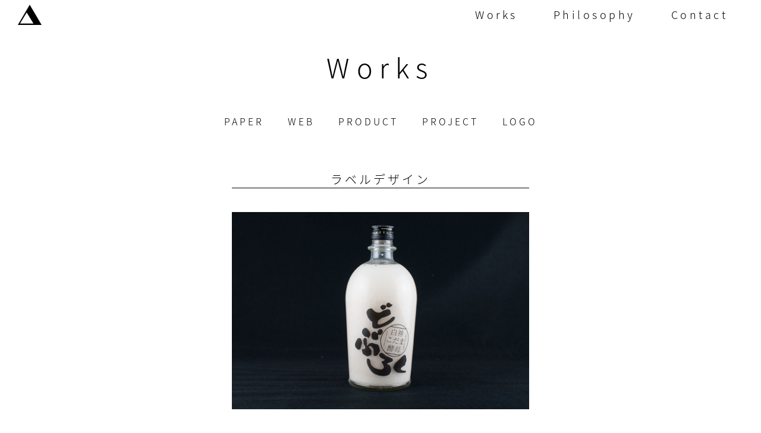

--- FILE ---
content_type: text/html; charset=UTF-8
request_url: https://www.assist-jk.jp/20131201-2/
body_size: 18041
content:
<!DOCTYPE html PUBLIC "-//W3C//DTD XHTML 1.0 Strict//EN" "https://www.w3.org/TR/xhtml1/DTD/xhtml1-strict.dtd">
<html xmlns="https://www.w3.org/1999/xhtml" xml:lang="ja" lang="ja" dir="ltr">

<head>

<meta http-equiv="Content-Type" content="text/html; charset=utf-8" />
<meta http-equiv="Content-Script-Type" content="text/javascript" />

<meta name="viewport" content="width=device-width" />


<link href="https://www.assist-jk.jp/_resource/css/import.css" rel="stylesheet" type="text/css" />
<link rel="index" href="https://www.assist-jk.jp/" />

<link rel="shortcut icon" href="https://www.assist-jk.jp/favicon.ico" /> 
<meta name="keywords" content="ホームページ制作会社,WEB制作,ホームページ作成,CMS,ウェブ,デザイン,会社案内,チラシ,秋田,横手,湯沢,実務," lang="ja" xml:lang="ja" />
<meta name="description" content="住宅雑誌「住まいの提案秋田」の出版のほか、デザインと集客効果を両立したホームページや販促ツール、商品パッケージの制作等、販促サポートを主業務としています。" />


<!--[if IE]>
<script src="https://html5shiv.googlecode.com/svn/trunk/html5.js"></script>
<script src="https://api.html5media.info/1.1.4/html5media.min.js"></script>
<![endif]-->

<link rel="alternate" type="application/rss+xml" title="アシスト實務工房 &raquo; フィード" href="https://www.assist-jk.jp/feed/" />
<link rel="alternate" type="application/rss+xml" title="アシスト實務工房 &raquo; コメントフィード" href="https://www.assist-jk.jp/comments/feed/" />
<link rel="alternate" type="application/rss+xml" title="アシスト實務工房 &raquo; ラベルデザイン のコメントのフィード" href="https://www.assist-jk.jp/20131201-2/feed/" />
		<script type="text/javascript">
			window._wpemojiSettings = {"baseUrl":"https:\/\/s.w.org\/images\/core\/emoji\/72x72\/","ext":".png","source":{"concatemoji":"https:\/\/www.assist-jk.jp\/wp-includes\/js\/wp-emoji-release.min.js?ver=4.5.32"}};
			!function(e,o,t){var a,n,r;function i(e){var t=o.createElement("script");t.src=e,t.type="text/javascript",o.getElementsByTagName("head")[0].appendChild(t)}for(r=Array("simple","flag","unicode8","diversity"),t.supports={everything:!0,everythingExceptFlag:!0},n=0;n<r.length;n++)t.supports[r[n]]=function(e){var t,a,n=o.createElement("canvas"),r=n.getContext&&n.getContext("2d"),i=String.fromCharCode;if(!r||!r.fillText)return!1;switch(r.textBaseline="top",r.font="600 32px Arial",e){case"flag":return r.fillText(i(55356,56806,55356,56826),0,0),3e3<n.toDataURL().length;case"diversity":return r.fillText(i(55356,57221),0,0),a=(t=r.getImageData(16,16,1,1).data)[0]+","+t[1]+","+t[2]+","+t[3],r.fillText(i(55356,57221,55356,57343),0,0),a!=(t=r.getImageData(16,16,1,1).data)[0]+","+t[1]+","+t[2]+","+t[3];case"simple":return r.fillText(i(55357,56835),0,0),0!==r.getImageData(16,16,1,1).data[0];case"unicode8":return r.fillText(i(55356,57135),0,0),0!==r.getImageData(16,16,1,1).data[0]}return!1}(r[n]),t.supports.everything=t.supports.everything&&t.supports[r[n]],"flag"!==r[n]&&(t.supports.everythingExceptFlag=t.supports.everythingExceptFlag&&t.supports[r[n]]);t.supports.everythingExceptFlag=t.supports.everythingExceptFlag&&!t.supports.flag,t.DOMReady=!1,t.readyCallback=function(){t.DOMReady=!0},t.supports.everything||(a=function(){t.readyCallback()},o.addEventListener?(o.addEventListener("DOMContentLoaded",a,!1),e.addEventListener("load",a,!1)):(e.attachEvent("onload",a),o.attachEvent("onreadystatechange",function(){"complete"===o.readyState&&t.readyCallback()})),(a=t.source||{}).concatemoji?i(a.concatemoji):a.wpemoji&&a.twemoji&&(i(a.twemoji),i(a.wpemoji)))}(window,document,window._wpemojiSettings);
		</script>
		<style type="text/css">
img.wp-smiley,
img.emoji {
	display: inline !important;
	border: none !important;
	box-shadow: none !important;
	height: 1em !important;
	width: 1em !important;
	margin: 0 .07em !important;
	vertical-align: -0.1em !important;
	background: none !important;
	padding: 0 !important;
}
</style>
<link rel='stylesheet' id='contact-form-7-css'  href='https://www.assist-jk.jp/wp-content/plugins/contact-form-7/includes/css/styles.css?ver=4.4.2' type='text/css' media='all' />
<script type='text/javascript' src='https://www.assist-jk.jp/wp-includes/js/jquery/jquery.js?ver=1.12.4'></script>
<script type='text/javascript' src='https://www.assist-jk.jp/wp-includes/js/jquery/jquery-migrate.min.js?ver=1.4.1'></script>
<script type='text/javascript' src='https://www.assist-jk.jp/wp-content/plugins/the-preloader/js/preloader-script.js'></script>
<link rel='https://api.w.org/' href='https://www.assist-jk.jp/wp-json/' />
<link rel="EditURI" type="application/rsd+xml" title="RSD" href="https://www.assist-jk.jp/xmlrpc.php?rsd" />
<link rel="wlwmanifest" type="application/wlwmanifest+xml" href="https://www.assist-jk.jp/wp-includes/wlwmanifest.xml" /> 
<link rel='prev' title='住まいの提案 秋田 Vol.6' href='https://www.assist-jk.jp/20131130/' />
<link rel='next' title='ホームページ' href='https://www.assist-jk.jp/20131201/' />
<meta name="generator" content="WordPress 4.5.32" />
<link rel="canonical" href="https://www.assist-jk.jp/20131201-2/" />
<link rel='shortlink' href='https://www.assist-jk.jp/?p=1138' />
<link rel="alternate" type="application/json+oembed" href="https://www.assist-jk.jp/wp-json/oembed/1.0/embed?url=https%3A%2F%2Fwww.assist-jk.jp%2F20131201-2%2F" />
<link rel="alternate" type="text/xml+oembed" href="https://www.assist-jk.jp/wp-json/oembed/1.0/embed?url=https%3A%2F%2Fwww.assist-jk.jp%2F20131201-2%2F&#038;format=xml" />
    	<style type="text/css">
			#wptime-plugin-preloader{
				position: fixed;
				top: 0;
			 	left: 0;
			 	right: 0;
			 	bottom: 0;
				background:url(https://www.assist-jk.jp/wp-content/plugins/the-preloader/images/load_ajk_mark.gif) no-repeat #FFFFFF 50%;
				-moz-background-size:64px 64px;
				-o-background-size:64px 64px;
				-webkit-background-size:64px 64px;
				background-size:64px 64px;
				z-index: 99998;
				width:100%;
				height:100%;
			}
		</style>

		<noscript>
    		<style type="text/css">
        		#wptime-plugin-preloader{
        			display:none !important;
        		}
    		</style>
		</noscript>
    
<script type="text/javascript" src="https://www.assist-jk.jp/js/jquery.js"></script>
<script type="text/javascript" src="https://www.assist-jk.jp/js/jquery.masonry.pkgd.min.js"></script>
<script type="text/javascript" src="https://www.assist-jk.jp/js/jquery.waypoints.min.js"></script>
<script type="text/javascript" src="https://www.assist-jk.jp/js/jquery.easingscroll.js"></script>
<script type="text/javascript" src="https://www.assist-jk.jp/js/jquery.easing.js"></script>
<script type="text/javascript" src="https://www.assist-jk.jp/js/jquery.script.js"></script>

<title>
 ラベルデザイン｜アシスト實務工房</title>

</head>

<body id="top">
<div id="wptime-plugin-preloader"></div>
<div id="wrapper">
<a href="#" id="panel-btn"><span id="panel-btn-icon"></span></a>


<div id="logo_home"><a href="https://www.assist-jk.jp" class="btn"><img src="https://www.assist-jk.jp/images/logo_bk.png" width="40" height="40" alt="アシスト實務工房"/></a></div>

<header id="header_sub">
<h1><a href="https://www.assist-jk.jp" class="btn"><img src="https://www.assist-jk.jp/images/logo_bk.png" width="40" height="40" alt="アシスト實務工房"/></a></h1>
<nav>
<ul>
<li><a href="/works" class="button">Works</a></li>
<li><a href="https://www.assist-jk.jp#philosophy" class="button">Philosophy</a></li>
<li><a href="https://www.assist-jk.jp#contact" class="button">Contact</a></li>
</ul>
</nav>
<div id="header_sub_line"></div>
</header>

<div id="contents">
<div id="main">

<h2>Works</h2>

<nav class="works_nav">
<ul>
<li><a href="/category/paper" class="button">PAPER</a></li>
<li><a href="/category/web" class="button">WEB</a></li>
<li><a href="/category/product" class="button">PRODUCT</a></li>
<li><a href="/category/project" class="button">PROJECT</a></li>
<li><a href="/category/logo" class="button">LOGO</a></li>
</ul>
</nav>




    	

<div class="entry_feature cFix">

<div class="detail">
<div class="ttl">ラベルデザイン</div>
<div class="cliant">秋田ニューバイオファーム様</div>
<div class="excerpt">
</div>






<div class="photo"><p><img src="https://www.assist-jk.jp/wp-content/uploads/2013/12/20131201img011.jpg" alt="20131201img01" width="1024" height="680" class="alignnone size-full wp-image-1096" /><br />
<!--どっしりとした存在感をだし、どぶろくの白さに映えるようにロゴを黒１色で制作しました。--></p>
<div class="entry_nav cFix sp">
<ul>
<li>
<a href="https://www.assist-jk.jp/20140502/" class="btn"><img src="/images/entry_nav_arrow_prev.png" width="20" height="23" alt=""/></a></li>
<li>
<a href="https://www.assist-jk.jp/20130202/" class="btn"><img src="/images/entry_nav_arrow_next.png" width="20" height="23" alt=""/></a></li>
</ul>
</div>
</div>

<!--
<div class="detail">
<div class="ttl">ラベルデザイン</div>
<div class="cliant">秋田ニューバイオファーム様</div>
<div class="excerpt">
</div>



-->




<div class="entry_nav cFix pc">
<ul>
<li>
<a href="https://www.assist-jk.jp/20140502/" class="btn"><img src="/images/entry_nav_arrow_prev.png" width="20" height="23" alt=""/></a></li>
<li>
<a href="https://www.assist-jk.jp/20130202/" class="btn"><img src="/images/entry_nav_arrow_next.png" width="20" height="23" alt=""/></a></li>
</ul>
</div>



</div><!--detail-->




</div><!--entry_feature-->




















    


<div id="entry_list">
<ul class="work_list">
        
        

        
<li class="box"><a href="https://www.assist-jk.jp/%e3%82%b7%e3%83%a7%e3%83%83%e3%83%94%e3%83%b3%e3%82%b0%e3%83%9a%e3%83%bc%e3%82%b8/">
<div class="thum" style="background-image: url(
https://www.assist-jk.jp/wp-content/uploads/2022/08/screencapture-ememari-2022-08-05-16_00_4902-1024x689.png)"><div class="mask"><div class="mask_in"></div></div></div>
<div class="category">WEB//</div>
<div class="ttl">ショッピングページ</div>


</a></li>
    
<li class="box"><a href="https://www.assist-jk.jp/%e5%95%86%e5%93%81%e3%83%91%e3%83%b3%e3%83%95%e3%83%ac%e3%83%83%e3%83%88-5/">
<div class="thum" style="background-image: url(
https://www.assist-jk.jp/wp-content/uploads/2022/08/Snapshot-1024x1024.jpg)"><div class="mask"><div class="mask_in"></div></div></div>
<div class="category">PAPER//</div>
<div class="ttl">商品パンフレット</div>


</a></li>
    
<li class="box"><a href="https://www.assist-jk.jp/%e4%bd%8f%e3%81%be%e3%81%84%e3%81%ae%e6%8f%90%e6%a1%88-%e7%a7%8b%e7%94%b0-vol-21/">
<div class="thum" style="background-image: url(
https://www.assist-jk.jp/wp-content/uploads/2021/12/works20211227.jpg)"><div class="mask"><div class="mask_in"></div></div></div>
<div class="category">PROJECT//</div>
<div class="ttl">住まいの提案 秋田 Vol.21</div>


</a></li>
    
<li class="box"><a href="https://www.assist-jk.jp/%e3%82%ab%e3%83%ac%e3%83%b3%e3%83%80%e3%83%bc/">
<div class="thum" style="background-image: url(
https://www.assist-jk.jp/wp-content/uploads/2021/12/works20211204.jpg)"><div class="mask"><div class="mask_in"></div></div></div>
<div class="category">PAPER//</div>
<div class="ttl">カレンダー</div>


</a></li>
    
<li class="box"><a href="https://www.assist-jk.jp/%e9%a3%b2%e9%a3%9f%e5%ba%97%e3%83%81%e3%83%a9%e3%82%b7-4/">
<div class="thum" style="background-image: url(
https://www.assist-jk.jp/wp-content/uploads/2021/12/works20211205.jpg)"><div class="mask"><div class="mask_in"></div></div></div>
<div class="category">PAPER//</div>
<div class="ttl">飲食店チラシ</div>


</a></li>
    
<li class="box"><a href="https://www.assist-jk.jp/%e3%82%b7%e3%83%a7%e3%83%83%e3%83%97%e3%82%ab%e3%83%bc%e3%83%89-2/">
<div class="thum" style="background-image: url(
https://www.assist-jk.jp/wp-content/uploads/2021/12/works20211203.jpg)"><div class="mask"><div class="mask_in"></div></div></div>
<div class="category">PAPER//</div>
<div class="ttl">ショップカード</div>


</a></li>
    
<li class="box"><a href="https://www.assist-jk.jp/%e3%82%b7%e3%83%a7%e3%83%83%e3%83%97%e3%82%ab%e3%83%bc%e3%83%89/">
<div class="thum" style="background-image: url(
https://www.assist-jk.jp/wp-content/uploads/2021/12/works20211202.jpg)"><div class="mask"><div class="mask_in"></div></div></div>
<div class="category">PAPER//</div>
<div class="ttl">ショップカード</div>


</a></li>
    
<li class="box"><a href="https://www.assist-jk.jp/%e3%82%a4%e3%83%99%e3%83%b3%e3%83%88%e3%83%95%e3%83%a9%e3%82%a4%e3%83%a4%e3%83%bc-3/">
<div class="thum" style="background-image: url(
https://www.assist-jk.jp/wp-content/uploads/2021/12/works20211201.jpg)"><div class="mask"><div class="mask_in"></div></div></div>
<div class="category">PAPER//</div>
<div class="ttl">イベントフライヤー</div>


</a></li>
    
<li class="box"><a href="https://www.assist-jk.jp/%e3%83%9b%e3%83%bc%e3%83%a0%e3%83%9a%e3%83%bc%e3%82%b8-6/">
<div class="thum" style="background-image: url(
https://www.assist-jk.jp/wp-content/uploads/2021/07/0c3a2ee23918b2cddf0bd22a07dfe3a6-622x1024.png)"><div class="mask"><div class="mask_in"></div></div></div>
<div class="category">WEB//</div>
<div class="ttl">ホームページ</div>


</a></li>
    
<li class="box"><a href="https://www.assist-jk.jp/%e3%82%a4%e3%83%99%e3%83%b3%e3%83%88%e3%83%95%e3%83%a9%e3%82%a4%e3%83%a4%e3%83%bc-2/">
<div class="thum" style="background-image: url(
https://www.assist-jk.jp/wp-content/uploads/2021/07/Snapshot-1-1024x1018.jpg)"><div class="mask"><div class="mask_in"></div></div></div>
<div class="category">PAPER//</div>
<div class="ttl">イベントフライヤー</div>


</a></li>
    
<li class="box"><a href="https://www.assist-jk.jp/%e5%95%86%e5%93%81%e3%82%ab%e3%82%bf%e3%83%ad%e3%82%b0/">
<div class="thum" style="background-image: url(
https://www.assist-jk.jp/wp-content/uploads/2021/07/Snapshot-2-1024x768.jpg)"><div class="mask"><div class="mask_in"></div></div></div>
<div class="category">PAPER//</div>
<div class="ttl">商品カタログ</div>


</a></li>
    
<li class="box"><a href="https://www.assist-jk.jp/%e4%bd%8f%e3%81%be%e3%81%84%e3%81%ae%e6%8f%90%e6%a1%88-%e7%a7%8b%e7%94%b0-vol-20/">
<div class="thum" style="background-image: url(
https://www.assist-jk.jp/wp-content/uploads/2021/07/Snapshot-3-1024x768.jpg)"><div class="mask"><div class="mask_in"></div></div></div>
<div class="category">PROJECT//</div>
<div class="ttl">住まいの提案 秋田 Vol.20</div>


</a></li>
    
</ul>



    <div class="clear"></div>

    <div id="more"><a href="https://www.assist-jk.jp/20131201-2/page/2/" >　next ≫</a></div>



</div><!--entry_list-->
    


</div><!--main-->
</div><!--contents-->

<div class="clear"></div>

<footer>
<!-- <div id="ft_logo"><a href="#top" class="btn"><img src="https://www.assist-jk.jp/images/logo.png" width="50" height="43" alt=""/></a></div> -->
<ul>
<li><a href="/works" class="button">Works</a></li>
<li><a href="https://www.assist-jk.jp/#philosophy" class="button">Philosophy</a></li>
<li><a href="https://www.assist-jk.jp/#contact" class="button">Contact</a></li>
</ul>
<p class="pp"><a href="https://www.assist-jk.jp/?page_id=86" class="button">Privacy Policy</a></p>
<p>2018  ASSIST JITSUMUKOBO All rights reserved.</p>
</footer>


</div><!--wrapper-->
<script type="text/javascript" src="https://ajax.googleapis.com/ajax/libs/jquery/1.9.1/jquery.min.js"></script>
<script type="text/javascript" src="https://www.assist-jk.jp/_resource/js/jquery.easing.1.3.js"></script> 
<script type="text/javascript" src="https://www.assist-jk.jp/_resource/js/init.js"></script>
<script>
// JavaScript for label effects only
	$(window).load(function(){
		$(".col-3 input").val("");
		
		$(".input-effect input").focusout(function(){
			if($(this).val() != ""){
				$(this).addClass("has-content");
			}else{
				$(this).removeClass("has-content");
			}
		})
	});
</script>







<script type='text/javascript' src='https://www.assist-jk.jp/wp-content/plugins/contact-form-7/includes/js/jquery.form.min.js?ver=3.51.0-2014.06.20'></script>
<script type='text/javascript'>
/* <![CDATA[ */
var _wpcf7 = {"loaderUrl":"https:\/\/www.assist-jk.jp\/wp-content\/plugins\/contact-form-7\/images\/ajax-loader.gif","recaptchaEmpty":"\u3042\u306a\u305f\u304c\u30ed\u30dc\u30c3\u30c8\u3067\u306f\u306a\u3044\u3053\u3068\u3092\u8a3c\u660e\u3057\u3066\u304f\u3060\u3055\u3044\u3002","sending":"\u9001\u4fe1\u4e2d ..."};
/* ]]> */
</script>
<script type='text/javascript' src='https://www.assist-jk.jp/wp-content/plugins/contact-form-7/includes/js/scripts.js?ver=4.4.2'></script>
<script type='text/javascript' src='https://www.assist-jk.jp/wp-includes/js/wp-embed.min.js?ver=4.5.32'></script>
<script type="text/javascript">
// Because the `wp_localize_script` method makes everything a string
infinite_scroll = jQuery.parseJSON(infinite_scroll);

jQuery( infinite_scroll.contentSelector ).infinitescroll( infinite_scroll, function(newElements, data, url) { eval(infinite_scroll.callback); });
</script>

</body>

<script type="text/javascript">

  var _gaq = _gaq || [];
  _gaq.push(['_setAccount', 'UA-38572481-2']);
  _gaq.push(['_setDomainName', 'assist-jk.jp']);
  _gaq.push(['_setAllowLinker', true]);
  _gaq.push(['_trackPageview']);

  (function() {
    var ga = document.createElement('script'); ga.type = 'text/javascript'; ga.async = true;
    ga.src = ('https:' == document.location.protocol ? 'https://ssl' : 'http://www') + '.google-analytics.com/ga.js';
    var s = document.getElementsByTagName('script')[0]; s.parentNode.insertBefore(ga, s);
  })();

</script>

</html>

--- FILE ---
content_type: text/css
request_url: https://www.assist-jk.jp/_resource/css/import.css
body_size: 126
content:
@charset "utf-8";
@import url(https://fonts.googleapis.com/earlyaccess/notosansjapanese.css);
@import url("reset.css");
@import url("layout.css");
@import url("general.css");
@import url("input-style.css");

--- FILE ---
content_type: text/css
request_url: https://www.assist-jk.jp/_resource/css/layout.css
body_size: 20835
content:
@charset "utf-8";
html {
min-width: 1200px;
height:100%;
}
body {
font-family: 'Noto Sans Japanese', sans-serif;
background-color: #FFFFFF;
-webkit-text-size-adjust: 100%;
animation: fadeIn 2s ease 0s 1 normal;
-webkit-animation: fadeIn 2s ease 0s 1 normal;
letter-spacing: 0.25em;
min-width: 1200px;
height:100%;
}
@keyframes fadeIn {
0% {
opacity: 0
}
100% {
opacity: 1
}
}
@-webkit-keyframes fadeIn {
0% {
opacity: 0
}
100% {
opacity: 1
}
}
a {
outline: none;
}
a:link {
color: #000000;
text-decoration: none;
transition: .3s;
}
a:visited {
color: #000000;
text-decoration: none;
}
a:hover {
color: #000;
text-decoration: none;
}
a:active {
color: #B73B3D;
text-decoration: none;
}
a.btn img {
-webkit-transition: 0.3s ease-in-out;
-moz-transition: 0.3s ease-in-out;
-o-transition: 0.3s ease-in-out;
transition: 0.3s ease-in-out;
-ms-filter: 'alpha(opacity=100)';
filter: alpha(opacity=100);
-moz-opacity: 1;
opacity: 1;
}
a:hover.btn img {
-ms-filter: 'alpha(opacity=60)';
filter: alpha(opacity=30);
-moz-opacity: 0.40;
opacity: 0.40;
}
a.btn {
-webkit-transition: 0.3s ease-in-out;
-moz-transition: 0.3s ease-in-out;
-o-transition: 0.3s ease-in-out;
transition: 0.3s ease-in-out;
-ms-filter: 'alpha(opacity=100)';
filter: alpha(opacity=100);
-moz-opacity: 1;
opacity: 1;
}
a:hover.btn {
-ms-filter: 'alpha(opacity=60)';
filter: alpha(opacity=30);
-moz-opacity: 0.40;
opacity: 0.40;
}
::selection {
background: #000000;
color: #FFFFFF;
}
::-moz-selection {
background:#000000;
color:#FFFFFF;
}
::-webkit-selection {
background:#000000;
color:#FFFFFF;
}
p {
line-height: 1.7
}
strong {
font-weight: bold;
}
.pc {
display: inherit!important;
}
.sp {
display: none!important;
}
#wrapper {
font-size: 16px;
font-weight: 200;
position: relative;
overflow: hidden;
}
.ico_link{
padding-right: 30px;
background-image: url(../../images/ico_link.png);
background-repeat: no-repeat;
background-position: right center;
}


/*--HEADER-------------*/
header {
width: 100%;
height: 50px;
border-bottom: 1px solid #F1F1F1;
position: fixed;
z-index: 30;
background-color: rgba(255,255,255,0.70)
}
header a {
text-decoration: none;
}
header h1 {
float: left;
margin-top: 5px;
margin-left: 30px;
}
header ul{
    text-align:right;
	margin-top: 5px;
	font-size: 18px;
	margin-right: 30px;
}
header li{
    display:inline; 
    padding:0 10px;
	letter-spacing: 0.25em;
}
header#header_sub {
border-bottom: 0px;
position: fixed;
}
header#header_sub #header_sub_line{
width: 100%;
height: 1px;
background-color: #F1F1F1;
position: absolute;
left:0;
bottom: 0;
}
#logo_home {
display: none;
}

/*--INDEX_CONTENTS-------------*/
#index_contents{
width: 100%;
height: auto;
}
#mainVis {
min-height: 100vh;
height: 100%;
width: 44%;
background-image: url(../../images/bg.jpg);
background-position: left center;
position: fixed;
z-index: 10;
background-repeat: repeat;
background-size: cover;
}
#mainVis #logo{
position: absolute;
left: 40px;
bottom: 30px;
}
#index_list{
width: 56%;
margin-left: 44%;
}
#index_list nav{
width: 100%;
height: 80px;
font-size: 18px;
}
#index_list nav ul{
text-align: center;
padding-top: 30px
}
#index_list nav ul li{
display: inline-block;
margin-left: 10px;
margin-right: 10px;
letter-spacing: 0.25em;
}
@media screen and (min-width: 478px) {
.button {
position: relative;
display: inline-block;
padding-top: 5px;
padding-right: 15px;
padding-left: 15px;
padding-bottom: 5px;
border: 1px solid rgba(255,255,255,0.00);
color: #fff;
text-align: center;
text-decoration: none;
outline: none;
transition: all .2s;
}
.button::before,
.button::after {
  position: absolute;
  bottom: -1px;
  right: -1px;
  z-index: 2;
  content: '';
  width: 0;
  height: 0;
  border: 1px solid transparent;
}
.button:hover {
  color: #000;
  text-decoration: none
}
.button:hover::before,
.button:hover::after {
  width: 100%;
  height: 100%;
}
.button:hover::before {
 border-bottom-color: #000;
 border-left-color: #000;
  transition: width .3s, height .3s .3s;
}
.button:hover::after {
   border-top-color: #000;
   border-right-color: #000;
  transition: height .3s, width .3s .3s;
}

.pix-load-more {
position: relative;
display: inline-block;
padding-top: 5px;
padding-right: 15px;
padding-left: 15px;
padding-bottom: 5px;
border: 1px solid rgba(255,255,255,0.00);
color: #fff;
text-align: center;
text-decoration: none;
outline: none;
transition: all .2s;
float: right;
margin-bottom: 100px;
}
.pix-load-more::before,
.pix-load-more::after {
  position: absolute;
  bottom: -1px;
  right: -1px;
  z-index: 2;
  content: '';
  width: 0;
  height: 0;
  border: 1px solid transparent;
}
.pix-load-more:hover {
  color: #000;
  text-decoration: none
}
.pix-load-more:hover::before,
.pix-load-more:hover::after {
  width: 100%;
  height: 100%;
}
.pix-load-more:hover::before {
 border-bottom-color: #000;
 border-left-color: #000;
  transition: width .3s, height .3s .3s;
}
.pix-load-more:hover::after {
   border-top-color: #000;
   border-right-color: #000;
  transition: height .3s, width .3s .3s;
}
.pix-load-more input{
    padding: 0!important;
    border: none!important;
    border-radius: 0!important;
    outline: none!important;
    background: none!important;
	background-color: #FFF!important
}

}




/*--WORKS LIST-------------*/
ul.work_list{
padding-top: 40px;
padding-right: 40px;
padding-left: 40px;
padding-bottom: 40px;
}
ul.work_list li{
display: block;
width: 240px;
height: 320px;
float: left;
margin-right: 40px;
margin-bottom: 40px;
transition: .3s;
}
ul.work_list li .thum{
width: 240px;
height: 240px;
overflow: hidden;
background-position: center top;
background-repeat: no-repeat;
background-size: cover;
position: relative;
}
ul.work_list li .thum .mask{
width: 240px;
height: 240px;
transition: .6s;

position: absolute;
right: 0;
bottom: 0;
}
ul.work_list li .thum .mask_in{
width: 240px;
height: 240px;
background-color: rgba(0,0,0,0.55);
}


ul.work_list li .thum .mask:hover{
width: 240px;
height: 240px;
padding-right: 240px;
padding-bottom: 240px;
}





ul.work_list li .category{
font-size: 18px;
padding-top: 10px;
padding-bottom: 10px;
letter-spacing: 0.25em;
}
ul.work_list li .ttl{
font-size: 12px;
color: #4e4e4e
}

/*--PHILOSPHY-------------*/
.philo_txt{
text-align: center;
padding-bottom: 40px;
line-height: 2.2em;
}
/*--COMPANY-------------*/
.company{
width: 450px;
margin-left: auto;
margin-right: auto;
}
.company th{
text-align-last: justify;
color: #999999
}
.company th,.company td{
padding-bottom: 20px;
padding-right: 20px;
padding-right: 20px;
}
/*--HISTORY-------------*/
.history{
width: 450px;
margin-left: auto;
margin-right: auto;
}
.history th{
color: #999999;
font-weight: 200!important;
}
.history th,.history td{
padding-right: 20px;
padding-right: 20px;
width: 100%;
display: block;
}
.history td{
padding-bottom: 40px;
}

/*--CONTACT-------------*/
#contact_panel strong {
font-weight: 200!important;
color: #b0b0b0;
font-size: 22px;
}
#contact_panel dt {
cursor: pointer;
margin-top: 80px;
text-align: center;
line-height: 2.7em;
}
#contact_panel dt:first-child {
margin-top: 0;
}
#contact_panel span.label{
display: inline;
background-color: #757575;
color: #FFF;
font-size: 10px;
padding-top: 2px;
padding-bottom: 2px;
padding-left: 10px;
padding-right: 10px;
margin-right: 15px;
}
.contact_form{
width: 450px!important;
margin-left: auto;
margin-right: auto;
margin-top: 40px;
margin-bottom: 40px;
font-size: 12px;
font-weight: 200;
}
.contact_form th,.contact_form td{
padding-bottom: 20px;
white-space: nowrap;
}
.contact_form input.form_submit {
    padding: 5px 40px;
    background-color: #000;
    color: #fff;
    border-style: none;
}
.contact_form input{
width: 210px!important
}
.contact_form textarea{
height: 3em;
width: 210px!important
}
.contact_form .focus-border{
max-width: 210px;
}



/*--CONTENTS-------------*/
#contents {
width: 100%;
background-color: #FFF;
position: relative;
z-index: 20;
padding-bottom: 80px;
}
#main {
width: 1000px;
margin-left: auto;
margin-right: auto;
}
#main h2{
padding-top: 80px;
padding-bottom: 40px;
text-align: center;
font-size: 45px;
font-weight: 200!important;
letter-spacing: 0.25em
}

/*--FOOTER-------------*/
footer {

height: 120px;
padding-top: 20px;
padding-right: 30px;
padding-left: 30px;
padding-bottom: 30px;
color: #FFF;
clear: both;
background-image: url(../../images/bg_footer.jpg);
background-repeat: no-repeat;
background-position: center center;
background-size: cover;
position: relative;
text-align: right;
font-size: 13px;
position: relative;
z-index: 20;
}
footer a{
color: #FFF!important;
text-decoration: none;
}
footer #ft_logo {
position: absolute;
left: 30px;
bottom: 30px;
}
footer ul {
text-align:right;
font-size: 16px;
margin-bottom: 20px;
}
footer li {
display:inline;
margin-left: 20px;
}
footer li .button:hover,footer .pp .button:hover {
  color: #FFFFFF;
  text-decoration: none
}
footer li .button:hover::before,footer .pp .button:hover::before {
 border-bottom-color: #FFFFFF;
 border-left-color: #FFFFFF;
}
footer li .button:hover::after,footer .pp .button:hover::after {
   border-top-color: #FFFFFF;
   border-right-color: #FFFFFF;
}

/*--WORKS-------------*/
.works_nav {
clear: both;
}
.works_nav ul {
 text-align: center;
 margin-bottom: 40px;
}
.works_nav ul li {
display: inline-block;
}


.entry_feature {
position: relative;
padding-bottom: 40px;
text-align: center
}
.entry_feature .photo {
width: 500px;
height: auto;
text-align: center;
float: none;
margin-left: auto;
margin-right: auto;
}
.entry_feature .photo img{
max-width: 100%;
height: auto;
}
.entry_feature .detail {
width: 500px;
margin-left: auto;
margin-right: auto;
float: none;
padding-top: 25px;

}
.entry_feature .detail .ttl{
font-size: 20px;
margin-bottom: 10px;
border-bottom: 1px solid #000000;
}
.entry_feature .detail .cliant{
font-size: 18px;
margin-bottom: 20px;
padding-bottom: 20px;
border-bottom: 1px solid #000000;
display: none;/*20190723クライアント名非表示*/
}
.entry_feature .detail .excerpt{
font-size: 16px;
margin-bottom: 40px;
line-height: 2.7em;
}
.entry_feature .detail .url{
margin-bottom: 40px;
}
.entry_feature .detail .url a{
padding-left: 40px!important;
background-image: url(../../images/ico_link.png);
background-repeat: no-repeat;
background-position: 10px center;
}
.entry_feature .entry_nav{
width: 500px;
/*border-top: 1px solid #000000;*/
/*position: absolute;*/
right: 40px;
bottom: 60px;
padding-top: 60px;
}
.entry_feature .entry_nav ul li:first-child{
float: left;
}
.entry_feature .entry_nav ul li:last-child{
float: right;
}

#entry_list{
padding-left: 80px;
}
#entry_list .more{
text-align: right
}










@media screen and (max-width: 479px) {
html {
min-width: 320px;
}
body {
font-family: 'Noto Sans Japanese', sans-serif;
background-color: #FFFFFF;
-webkit-text-size-adjust: 100%;
animation: fadeIn 2s ease 0s 1 normal;
-webkit-animation: fadeIn 2s ease 0s 1 normal;
letter-spacing: 0.25em;
min-width: 320px;
}
.pc {
display: none!important;
}
.sp {
display: inherit!important;
}
.img_full {
width: 100%;
height: auto;
}
#wrapper {
font-size: 12px;
font-weight: 200;
min-width: 320px;
position: relative;
}
.ico_link{
padding-right: 30px;
background-image: url(../../images/ico_link.png);
background-repeat: no-repeat;
background-position: right center;
background-size: 15px 15px;
}


/*--HEADER-------------*/
header {
width: 100%;
height: 100vh;
border-bottom: 0px solid #F1F1F1;
position: fixed;
z-index: 30;
background-color: rgba(255,255,255,1);
}
header#header_index {
display: none;
}
header a {
text-decoration: none;
}
header h1 {
float: none;
margin-top: 50px;
margin-left: auto;
text-align: center;
margin-bottom: 50px;
}
header ul{
    text-align:center;
	margin-top: 5px;
	font-size: 18px;
	margin-right: 0px;
}
header li{
    display:block; 
    padding:0 0px;
	margin-bottom: 20px;
}
header#header_sub {
border-bottom: 0px;
position: fixed;
display: none;
}
header#header_sub #header_sub_line{
width: 100%;
height: 1px;
background-color: #F1F1F1;
position: absolute;
left:0;
bottom: 0;
}
#logo_home {
display: block;
position: fixed;
z-index: 30;
left: 20px;
top: 20px;
}
#logo_home img{
width: 30px;
height: auto;
}


/*--INDEX_CONTENTS-------------*/
#index_contents{
width: 100%;
height: auto;
}
#mainVis {
min-height: 100vh;
width: 100%;
background-image: url(../../images/bg_footer.jpg);
background-position: center center;
background-attachment: scroll;
position: relative;
z-index: 10;
background-repeat: repeat;
background-size: 100% auto;
background-size: cover
}
#mainVis #logo{
position: relative;
left: auto;
bottom: auto;
text-align: center;
padding-top: calc(50vh - 20px)
}
#mainVis #logo img{
width: 50px;
height: auto;
}
#index_list{
width: 100%;
margin-left: 0%;
}
#index_list nav{
width: 100%;
height: 80px;
font-size: 18px;
display: none;
}
#index_list nav ul{
text-align: center;
padding-top: 30px
}
#index_list nav ul li{
display: inline-block;
margin-left: 10px;
margin-right: 10px;
}
.button {
position: relative;
display: inline-block;
padding-top: 5px;
padding-right: 15px;
padding-left: 15px;
padding-bottom: 5px;
border: 1px solid rgba(255,255,255,0.00);
color: #fff;
text-align: center;
text-decoration: none;
outline: none;
transition: all .2s;
}
/*.button::before,
.button::after {
  position: absolute;
  bottom: -1px;
  right: -1px;
  z-index: 2;
  content: '';
  width: 0;
  height: 0;
  border: 1px solid transparent;
}
.button:hover {
  color: #000;
  text-decoration: none
}
.button:hover::before,
.button:hover::after {
  width: 100%;
  height: 100%;
}
.button:hover::before {
 border-bottom-color: #000;
 border-left-color: #000;
  transition: width .3s, height .3s .3s;
}
.button:hover::after {
   border-top-color: #000;
   border-right-color: #000;
  transition: height .3s, width .3s .3s;
}*/
/* iOSでのデフォルトスタイルをリセット */
input[type="submit"],
input[type="button"] {
  border-radius: 0;
  -webkit-box-sizing: content-box;
  -webkit-appearance: button;
  appearance: button;
  border: none;
  box-sizing: border-box;
  cursor: pointer;
}
input[type="submit"]::-webkit-search-decoration,
input[type="button"]::-webkit-search-decoration {
  display: none;
}
input[type="submit"]::focus,
input[type="button"]::focus {
  outline-offset: -2px;
}
.pix-load-more {
position: relative;
display: inline-block;
padding-top: 5px;
padding-right: 15px;
padding-left: 15px;
padding-bottom: 5px;
border: 1px solid rgba(255,255,255,0.00);
color: #fff;
text-align: center;
text-decoration: none;
outline: none;
transition: all .2s;
float: right;
margin-bottom: 100px;
background-color: #000!important;
	color: #FFF;
}
.pix-load-more input{
    padding: 0!important;
    border: none!important;
    border-radius: 0!important;
    outline: none!important;
    background: none!important;
	background-color: #000!important;
	color: #FFF;
}

/*--WORKS LIST-------------*/
ul.work_list{
padding-top: 5%;
padding-right: 0%;
padding-left: 0%;
padding-bottom: 5%;
}
ul.work_list li{
display: block;
width: 42.5%;
height: auto;
float: left;
margin-right: 5%;
margin-bottom: 5%;
margin-left: 5%;
transition: .3s;
}
ul.work_list li:nth-child(even){
margin-right: 0%;
margin-left: 0%;
}
ul.work_list li .thum{
width: 100%;
height: 150px;
overflow: hidden;
background-position: center top;
background-repeat: no-repeat;
background-size: cover;
background-color: aqua
}
ul.work_list li .category{
font-size: 14px;
padding-top: 5px;
padding-bottom: 5px;
}
ul.work_list li .ttl{
font-size: 11px;
}

/*--PHILOSPHY-------------*/
.philo_txt{
text-align: center;
padding-bottom: 40px;
font-size: 11px;
}
/*--COMPANY-------------*/
.company{
width: 100%;
margin-left: auto;
margin-right: auto;
}
.company th{
text-align-last: justify;
color: #999999;
white-space: nowrap
}
.company th,.company td{
padding-bottom: 20px;
padding-right: 20px;
padding-right: 20px;
}
/*--HISTORY-------------*/
.history{
width: 100%;
margin-left: auto;
margin-right: auto;
}
.history th{
color: #999999
}
.history th,.history td{
padding-right: 0px;
padding-right: 0px;
width: 100%;
display: block;
}
.history td{
padding-bottom: 20px;
}

/*--CONTACT-------------*/
#contact_panel strong {
font-weight: normal!important;
color: #b0b0b0;
font-size: 16px;
}
#contact_panel dt {
cursor: pointer;
margin-top: 40px;
text-align: center;
}
#contact_panel dt:first-child {
margin-top: 0;
}
#contact_panel span.label{
display: inline;
background-color: #757575;
color: #FFF;
font-size: 10px;
padding-top: 2px;
padding-bottom: 2px;
padding-left: 10px;
padding-right: 10px;
margin-right: 15px;
}
.contact_form{
width: 100%!important;
margin-left: auto;
margin-right: auto;
margin-top: 20px;
margin-bottom: 20px;
font-size: 11px;
font-weight: 200;
}
.contact_form th,.contact_form td{
padding-bottom: 10px;
white-space: nowrap;
width: 100%!important;
display: block;
}
.col-3{
width: 80%!important;
}

.contact_form input.form_input{
width: 100%!important;
border-radius: 0;
}
.contact_form textarea{
height: 3em;
width: 100%!important
}
.contact_form input.submit_button {
    padding: 5px 20px;
    background-color: #000;
    color: #fff;
    border-style: none;
	width: 50%!important
}
.contact_form .focus-border{
max-width: 100%;
}

/*--CONTENTS-------------*/
#contents {
width: 100%;
background-color: #FFF;
position: relative;
z-index: 20;
padding-bottom: 80px;
padding-top: 50px;
}
#main {
width: 90%;
margin-left: auto;
margin-right: auto;
}
#main h2{
padding-top: 40px;
padding-bottom: 20px;
text-align: center;
font-size: 22px;
}

/*--FOOTER-------------*/
footer {
height: auto;
padding-top: 20px;
padding-right: 0px;
padding-left: 0px;
padding-bottom: 30px;
color: #FFF;
clear: both;
background-image: url(../../images/bg_footer.jpg);
background-repeat: no-repeat;
background-position: center center;
background-size: cover;
position: relative;
text-align: center;
font-size: 10px;
position: relative;
z-index: 20;
}
footer a{
color: #FFF!important;
text-decoration: none;
}
footer #ft_logo {
position: relative;
left: auto;
bottom: auto;
padding-bottom: 15px;
}
footer #ft_logo img{
width: 30px;
height: auto;
}
footer ul {
text-align:right;
font-size: 16px;
margin-bottom: 20px;
display: none;
}
footer li {
display:inline;
margin-left: 20px;
}
footer li .button:hover,footer .pp .button:hover {
  color: #FFFFFF;
  text-decoration: none
}
footer li .button:hover::before,footer .pp .button:hover::before {
 border-bottom-color: #FFFFFF;
 border-left-color: #FFFFFF;
}
footer li .button:hover::after,footer .pp .button:hover::after {
   border-top-color: #FFFFFF;
   border-right-color: #FFFFFF;
}
footer .pp{
display: none;
}

/*--WORKS-------------*/
.works_nav {
clear: both;
}
.works_nav ul {
 text-align: center;
 margin-bottom: 40px;
}
.works_nav ul li {
display: inline-block;
}
.works_nav ul li a.button {
padding: 5px!important;
}
.entry_feature {
position: relative;
padding-bottom: 40px;
}
.entry_feature .photo {
width: 100%;
height: auto;
text-align: center;
float: none;
margin-bottom: 20px;
}
.entry_feature .photo img{
max-width: 100%;
height: auto;
}
.entry_feature .detail {
width: 100%;
margin-right: 0px;
float: none;
}
.entry_feature .detail .ttl{
font-size: 16px;
margin-bottom: 5px;
}
.entry_feature .detail .cliant{
font-size: 14px;
margin-bottom: 20px;
}
.entry_feature .detail .excerpt{
font-size: 12px;
margin-bottom: 20px;
}
.entry_feature .detail .url{
margin-bottom: 20px;
}
.entry_feature .detail .url a{
padding-left: 40px!important;
background-image: url(../../images/ico_link.png);
background-repeat: no-repeat;
background-position: 10px center;
}
.entry_feature .entry_nav{
width: 100%;
/*border-top: 1px solid #000000;*/
position: relative;
right: 0px;
bottom: 0px;
padding-top: 10px;
}
.entry_feature .entry_nav ul li:first-child{
float: left;
}
.entry_feature .entry_nav ul li:last-child{
float: right;
}

#entry_list{
padding-left: 0px;
}
#entry_list .more{
text-align: right
}

/*--SP NAV-----------------------*/
#panel-btn{
  display: inline-block;
  position: fixed;
  width: 40px;
  height: 40px;
  margin: 5px 0 10px;
  border-radius: 50%;
  right: 20px;
  top: 10px;
  z-index: 9999999;
animation-duration: 2s;
}
#panel-btn-icon{
  display: block;
  position: absolute;
  top: 50%;
  left: 50%;
  width: 14px;
  height: 2px;
  margin: -1px 0 0 -7px;
  background: #000;
  transition: .2s;
}
#panel-btn-icon:before, #panel-btn-icon:after{
  display: block;
  content: "";
  position: absolute;
  top: 50%;
  left: 0;
  width: 14px;
  height: 2px;
  background: #000;
  transition: .3s;
}
#panel-btn-icon:before{
  margin-top: -6px;
}
#panel-btn-icon:after{
  margin-top: 4px;
}
#panel-btn .close{
  background: transparent;
}
#panel-btn .close:before, #panel-btn .close:after{
  margin-top: 0;
}
#panel-btn .close:before{
  transform: rotate(-45deg);
  -webkit-transform: rotate(-45deg);
}
#panel-btn .close:after{
  transform: rotate(-135deg);
  -webkit-transform: rotate(-135deg);
}



}


--- FILE ---
content_type: text/css
request_url: https://www.assist-jk.jp/_resource/css/input-style.css
body_size: 15898
content:
/*= input focus effects css
=========================== */
:focus {
outline: none;
}
.col-3 {
float: left;
width: 100%;
margin: 20px 3%;
position: relative;
} /* necessary to give position: relative to parent. */
input[type="text"] {
font: 16px/24px "Lato", Arial, sans-serif;
color: #333;
width: 100%;
box-sizing: border-box;
letter-spacing: 1px;
font-size: 16px!important;
}
input[type="email"] {
font: 16px/24px "Lato", Arial, sans-serif;
color: #333;
width: 100%;
box-sizing: border-box;
letter-spacing: 1px;
font-size: 16px!important;
}
textarea{
font: 16px/24px "Lato", Arial, sans-serif;
color: #333;
width: 100%;
box-sizing: border-box;
letter-spacing: 1px;
display:block;
font-size: 16px!important;
}
.effect-1, .effect-2, .effect-3 {
border: 0;
padding: 7px 0;
border-bottom: 1px solid #ccc;
}
.effect-1 ~ .focus-border {
position: absolute;
bottom: 0;
left: 0;
width: 0;
height: 2px;
background-color: #000;
transition: 0.4s;
}
.effect-1:focus ~ .focus-border {
width: 100%;
transition: 0.4s;
}
.effect-2 ~ .focus-border {
position: absolute;
bottom: 0;
left: 50%;
width: 0;
height: 2px;
background-color: #3399FF;
transition: 0.4s;
}
.effect-2:focus ~ .focus-border {
width: 100%;
transition: 0.4s;
left: 0;
}
.effect-3 ~ .focus-border {
position: absolute;
bottom: 0;
left: 0;
width: 100%;
height: 2px;
z-index: 99;
}
.effect-3 ~ .focus-border:before, .effect-3 ~ .focus-border:after {
content: "";
position: absolute;
bottom: 0;
left: 0;
width: 0;
height: 100%;
background-color: #3399FF;
transition: 0.4s;
}
.effect-3 ~ .focus-border:after {
left: auto;
right: 0;
}
.effect-3:focus ~ .focus-border:before, .effect-3:focus ~ .focus-border:after {
width: 50%;
transition: 0.4s;
}
.effect-4, .effect-5, .effect-6 {
border: 0;
padding: 5px 0 7px;
border: 1px solid transparent;
border-bottom-color: #ccc;
transition: 0.4s;
}
.effect-4:focus, .effect-5:focus, .effect-6:focus {
padding: 5px 14px 7px;
transition: 0.4s;
}
.effect-4 ~ .focus-border {
position: absolute;
height: 0;
bottom: 0;
left: 0;
width: 100%;
transition: 0.4s;
z-index: -1;
}
.effect-4:focus ~ .focus-border {
transition: 0.4s;
height: 36px;
border: 2px solid #3399FF;
z-index: 1;
}
.effect-5 ~ .focus-border {
position: absolute;
height: 36px;
bottom: 0;
left: 0;
width: 0;
transition: 0.4s;
}
.effect-5:focus ~ .focus-border {
width: 100%;
transition: 0.4s;
border: 2px solid #3399FF;
}
.effect-6 ~ .focus-border {
position: absolute;
height: 36px;
bottom: 0;
right: 0;
width: 0;
transition: 0.4s;
}
.effect-6:focus ~ .focus-border {
width: 100%;
transition: 0.4s;
border: 2px solid #3399FF;
}
.effect-7, .effect-8, .effect-9 {
border: 1px solid #ccc;
padding: 7px 14px 9px;
transition: 0.4s;
}
.effect-7 ~ .focus-border:before, .effect-7 ~ .focus-border:after {
content: "";
position: absolute;
top: 0;
left: 50%;
width: 0;
height: 2px;
background-color: #3399FF;
transition: 0.4s;
}
.effect-7 ~ .focus-border:after {
top: auto;
bottom: 0;
}
.effect-7 ~ .focus-border i:before, .effect-7 ~ .focus-border i:after {
content: "";
position: absolute;
top: 50%;
left: 0;
width: 2px;
height: 0;
background-color: #3399FF;
transition: 0.6s;
}
.effect-7 ~ .focus-border i:after {
left: auto;
right: 0;
}
.effect-7:focus ~ .focus-border:before, .effect-7:focus ~ .focus-border:after {
left: 0;
width: 100%;
transition: 0.4s;
}
.effect-7:focus ~ .focus-border i:before, .effect-7:focus ~ .focus-border i:after {
top: 0;
height: 100%;
transition: 0.6s;
}
.effect-8 ~ .focus-border:before, .effect-8 ~ .focus-border:after {
content: "";
position: absolute;
top: 0;
left: 0;
width: 0;
height: 2px;
background-color: #3399FF;
transition: 0.3s;
}
.effect-8 ~ .focus-border:after {
top: auto;
bottom: 0;
left: auto;
right: 0;
}
.effect-8 ~ .focus-border i:before, .effect-8 ~ .focus-border i:after {
content: "";
position: absolute;
top: 0;
left: 0;
width: 2px;
height: 0;
background-color: #3399FF;
transition: 0.4s;
}
.effect-8 ~ .focus-border i:after {
left: auto;
right: 0;
top: auto;
bottom: 0;
}
.effect-8:focus ~ .focus-border:before, .effect-8:focus ~ .focus-border:after {
width: 100%;
transition: 0.3s;
}
.effect-8:focus ~ .focus-border i:before, .effect-8:focus ~ .focus-border i:after {
height: 100%;
transition: 0.4s;
}
.effect-9 ~ .focus-border:before, .effect-9 ~ .focus-border:after {
content: "";
position: absolute;
top: 0;
right: 0;
width: 0;
height: 2px;
background-color: #3399FF;
transition: 0.2s;
transition-delay: 0.2s;
}
.effect-9 ~ .focus-border:after {
top: auto;
bottom: 0;
right: auto;
left: 0;
transition-delay: 0.6s;
}
.effect-9 ~ .focus-border i:before, .effect-9 ~ .focus-border i:after {
content: "";
position: absolute;
top: 0;
left: 0;
width: 2px;
height: 0;
background-color: #3399FF;
transition: 0.2s;
}
.effect-9 ~ .focus-border i:after {
left: auto;
right: 0;
top: auto;
bottom: 0;
transition-delay: 0.4s;
}
.effect-9:focus ~ .focus-border:before, .effect-9:focus ~ .focus-border:after {
width: 100%;
transition: 0.2s;
transition-delay: 0.6s;
}
.effect-9:focus ~ .focus-border:after {
transition-delay: 0.2s;
}
.effect-9:focus ~ .focus-border i:before, .effect-9:focus ~ .focus-border i:after {
height: 100%;
transition: 0.2s;
}
.effect-9:focus ~ .focus-border i:after {
transition-delay: 0.4s;
}
.effect-10, .effect-11, .effect-12, .effect-13, .effect-14, .effect-15 {
border: 0;
padding: 7px 15px;
border: 1px solid #ccc;
position: relative;
background: transparent;
}
.effect-10 ~ .focus-bg {
position: absolute;
left: 0;
top: 0;
width: 100%;
height: 100%;
background-color: #ededed;
opacity: 0;
transition: 0.5s;
z-index: -1;
}
.effect-10:focus ~ .focus-bg {
transition: 0.5s;
opacity: 1;
}
.effect-11 ~ .focus-bg {
position: absolute;
left: 0;
top: 0;
width: 0;
height: 100%;
background-color: #ededed;
transition: 0.3s;
z-index: -1;
}
.effect-11:focus ~ .focus-bg {
transition: 0.3s;
width: 100%;
}
.effect-12 ~ .focus-bg {
position: absolute;
left: 50%;
top: 0;
width: 0;
height: 100%;
background-color: #ededed;
transition: 0.3s;
z-index: -1;
}
.effect-12:focus ~ .focus-bg {
transition: 0.3s;
width: 100%;
left: 0;
}
.effect-13 ~ .focus-bg:before, .effect-13 ~ .focus-bg:after {
content: "";
position: absolute;
left: 0;
top: 0;
width: 0;
height: 100%;
background-color: #ededed;
transition: 0.3s;
z-index: -1;
}
.effect-13:focus ~ .focus-bg:before {
transition: 0.3s;
width: 50%;
}
.effect-13 ~ .focus-bg:after {
left: auto;
right: 0;
}
.effect-13:focus ~ .focus-bg:after {
transition: 0.3s;
width: 50%;
}
.effect-14 ~ .focus-bg:before, .effect-14 ~ .focus-bg:after {
content: "";
position: absolute;
left: 0;
top: 0;
width: 0;
height: 0;
background-color: #ededed;
transition: 0.3s;
z-index: -1;
}
.effect-14:focus ~ .focus-bg:before {
transition: 0.3s;
width: 50%;
height: 100%;
}
.effect-14 ~ .focus-bg:after {
left: auto;
right: 0;
top: auto;
bottom: 0;
}
.effect-14:focus ~ .focus-bg:after {
transition: 0.3s;
width: 50%;
height: 100%;
}
.effect-15 ~ .focus-bg:before, .effect-15 ~ .focus-bg:after {
content: "";
position: absolute;
left: 50%;
top: 50%;
width: 0;
height: 0;
background-color: #ededed;
transition: 0.3s;
z-index: -1;
}
.effect-15:focus ~ .focus-bg:before {
transition: 0.3s;
width: 50%;
left: 0;
top: 0;
height: 100%;
}
.effect-15 ~ .focus-bg:after {
left: auto;
right: 50%;
top: auto;
bottom: 50%;
}
.effect-15:focus ~ .focus-bg:after {
transition: 0.3s;
width: 50%;
height: 100%;
bottom: 0;
right: 0;
}
.effect-16, .effect-17, .effect-18 {
border: 0;
padding: 4px 0;
border-bottom: 1px solid #ccc;
background-color: transparent;
}
.effect-16 ~ .focus-border {
position: absolute;
bottom: 0;
left: 0;
width: 0;
height: 2px;
background-color: #3399FF;
transition: 0.4s;
}
.effect-16:focus ~ .focus-border, .has-content.effect-16 ~ .focus-border {
width: 100%;
transition: 0.4s;
}
.effect-16 ~ label {
position: absolute;
left: 0;
width: 100%;
top: 9px;
color: #aaa;
transition: 0.3s;
z-index: -1;
letter-spacing: 0.5px;
}
.effect-16:focus ~ label, .has-content.effect-16 ~ label {
top: -16px;
font-size: 12px;
color: #3399FF;
transition: 0.3s;
}
.effect-17 ~ .focus-border {
position: absolute;
bottom: 0;
left: 50%;
width: 0;
height: 2px;
background-color: #3399FF;
transition: 0.4s;
}
.effect-17:focus ~ .focus-border, .has-content.effect-17 ~ .focus-border {
width: 100%;
transition: 0.4s;
left: 0;
}
.effect-17 ~ label {
position: absolute;
left: 0;
width: 100%;
top: 9px;
color: #aaa;
transition: 0.3s;
z-index: -1;
letter-spacing: 0.5px;
}
.effect-17:focus ~ label, .has-content.effect-17 ~ label {
top: -16px;
font-size: 12px;
color: #3399FF;
transition: 0.3s;
}
.effect-18 ~ .focus-border {
position: absolute;
bottom: 0;
left: 0;
width: 100%;
height: 2px;
z-index: 99;
}
.effect-18 ~ .focus-border:before, .effect-18 ~ .focus-border:after {
content: "";
position: absolute;
bottom: 0;
left: 0;
width: 0;
height: 100%;
background-color: #3399FF;
transition: 0.4s;
}
.effect-18 ~ .focus-border:after {
left: auto;
right: 0;
}
.effect-18:focus ~ .focus-border:before, .effect-18:focus ~ .focus-border:after, .has-content.effect-18 ~ .focus-border:before, .has-content.effect-18 ~ .focus-border:after {
width: 50%;
transition: 0.4s;
}
.effect-18 ~ label {
position: absolute;
left: 0;
width: 100%;
top: 9px;
color: #aaa;
transition: 0.3s;
z-index: -1;
letter-spacing: 0.5px;
}
.effect-18:focus ~ label, .has-content.effect-18 ~ label {
top: -16px;
font-size: 12px;
color: #3399FF;
transition: 0.3s;
}
.effect-19, .effect-20, .effect-21 {
border: 1px solid #ccc;
padding: 7px 14px;
transition: 0.4s;
background: transparent;
}
.effect-19 ~ .focus-border:before, .effect-19 ~ .focus-border:after {
content: "";
position: absolute;
top: -1px;
left: 50%;
width: 0;
height: 2px;
background-color: #3399FF;
transition: 0.4s;
}
.effect-19 ~ .focus-border:after {
top: auto;
bottom: 0;
}
.effect-19 ~ .focus-border i:before, .effect-19 ~ .focus-border i:after {
content: "";
position: absolute;
top: 50%;
left: 0;
width: 2px;
height: 0;
background-color: #3399FF;
transition: 0.6s;
}
.effect-19 ~ .focus-border i:after {
left: auto;
right: 0;
}
.effect-19:focus ~ .focus-border:before, .effect-19:focus ~ .focus-border:after, .has-content.effect-19 ~ .focus-border:before, .has-content.effect-19 ~ .focus-border:after {
left: 0;
width: 100%;
transition: 0.4s;
}
.effect-19:focus ~ .focus-border i:before, .effect-19:focus ~ .focus-border i:after, .has-content.effect-19 ~ .focus-border i:before, .has-content.effect-19 ~ .focus-border i:after {
top: -1px;
height: 100%;
transition: 0.6s;
}
.effect-19 ~ label {
position: absolute;
left: 14px;
width: 100%;
top: 10px;
color: #aaa;
transition: 0.3s;
z-index: -1;
letter-spacing: 0.5px;
}
.effect-19:focus ~ label, .has-content.effect-19 ~ label {
top: -18px;
left: 0;
font-size: 12px;
color: #3399FF;
transition: 0.3s;
}
.effect-20 ~ .focus-border:before, .effect-20 ~ .focus-border:after {
content: "";
position: absolute;
top: 0;
left: 0;
width: 0;
height: 2px;
background-color: #3399FF;
transition: 0.3s;
}
.effect-20 ~ .focus-border:after {
top: auto;
bottom: 0;
left: auto;
right: 0;
}
.effect-20 ~ .focus-border i:before, .effect-20 ~ .focus-border i:after {
content: "";
position: absolute;
top: 0;
left: 0;
width: 2px;
height: 0;
background-color: #3399FF;
transition: 0.4s;
}
.effect-20 ~ .focus-border i:after {
left: auto;
right: 0;
top: auto;
bottom: 0;
}
.effect-20:focus ~ .focus-border:before, .effect-20:focus ~ .focus-border:after, .has-content.effect-20 ~ .focus-border:before, .has-content.effect-20 ~ .focus-border:after {
width: 100%;
transition: 0.3s;
}
.effect-20:focus ~ .focus-border i:before, .effect-20:focus ~ .focus-border i:after, .has-content.effect-20 ~ .focus-border i:before, .has-content.effect-20 ~ .focus-border i:after {
height: 100%;
transition: 0.4s;
}
.effect-20 ~ label {
position: absolute;
left: 14px;
width: 100%;
top: 10px;
color: #aaa;
transition: 0.3s;
z-index: -1;
letter-spacing: 0.5px;
}
.effect-20:focus ~ label, .has-content.effect-20 ~ label {
top: -18px;
left: 0;
font-size: 12px;
color: #3399FF;
transition: 0.3s;
}
.effect-21 ~ .focus-border:before, .effect-21 ~ .focus-border:after {
content: "";
position: absolute;
top: 0;
right: 0;
width: 0;
height: 2px;
background-color: #3399FF;
transition: 0.2s;
transition-delay: 0.2s;
}
.effect-21 ~ .focus-border:after {
top: auto;
bottom: 0;
right: auto;
left: 0;
transition-delay: 0.6s;
}
.effect-21 ~ .focus-border i:before, .effect-21 ~ .focus-border i:after {
content: "";
position: absolute;
top: 0;
left: 0;
width: 2px;
height: 0;
background-color: #3399FF;
transition: 0.2s;
}
.effect-21 ~ .focus-border i:after {
left: auto;
right: 0;
top: auto;
bottom: 0;
transition-delay: 0.4s;
}
.effect-21:focus ~ .focus-border:before, .effect-21:focus ~ .focus-border:after, .has-content.effect-21 ~ .focus-border:before, .has-content.effect-21 ~ .focus-border:after {
width: 100%;
transition: 0.2s;
transition-delay: 0.6s;
}
.effect-21:focus ~ .focus-border:after, .has-content.effect-21 ~ .focus-border:after {
transition-delay: 0.2s;
}
.effect-21:focus ~ .focus-border i:before, .effect-21:focus ~ .focus-border i:after, .has-content.effect-21 ~ .focus-border i:before, .has-content.effect-21 ~ .focus-border i:after {
height: 100%;
transition: 0.2s;
}
.effect-21:focus ~ .focus-border i:after, .has-conten.effect-21 ~ .focus-border i:after {
transition-delay: 0.4s;
}
.effect-21 ~ label {
position: absolute;
left: 14px;
width: 100%;
top: 10px;
color: #aaa;
transition: 0.3s;
z-index: -1;
letter-spacing: 0.5px;
}
.effect-21:focus ~ label, .has-content.effect-21 ~ label {
top: -18px;
left: 0;
font-size: 12px;
color: #3399FF;
transition: 0.3s;
}
.effect-22, .effect-23, .effect-24 {
border: 0;
padding: 7px 15px;
border: 1px solid #ccc;
position: relative;
background: transparent;
}
.effect-22 ~ .focus-bg {
position: absolute;
left: 0;
top: 0;
width: 0;
height: 100%;
background-color: transparent;
transition: 0.4s;
z-index: -1;
}
.effect-22:focus ~ .focus-bg, .has-content.effect-22 ~ .focus-bg {
transition: 0.4s;
width: 100%;
background-color: #ededed;
}
.effect-22 ~ label {
position: absolute;
left: 14px;
width: 100%;
top: 10px;
color: #aaa;
transition: 0.3s;
z-index: -1;
letter-spacing: 0.5px;
}
.effect-22:focus ~ label, .has-content.effect-22 ~ label {
top: -18px;
left: 0;
font-size: 12px;
color: #333;
transition: 0.3s;
}
.effect-23 ~ .focus-bg:before, .effect-23 ~ .focus-bg:after {
content: "";
position: absolute;
left: 0;
top: 0;
width: 0;
height: 0;
background-color: #ededed;
transition: 0.3s;
z-index: -1;
}
.effect-23:focus ~ .focus-bg:before, .has-content.effect-23 ~ .focus-bg:before {
transition: 0.3s;
width: 50%;
height: 100%;
}
.effect-23 ~ .focus-bg:after {
left: auto;
right: 0;
top: auto;
bottom: 0;
}
.effect-23:focus ~ .focus-bg:after, .has-content.effect-23 ~ .focus-bg:after {
transition: 0.3s;
width: 50%;
height: 100%;
}
.effect-23 ~ label {
position: absolute;
left: 14px;
width: 100%;
top: 10px;
color: #aaa;
transition: 0.3s;
z-index: -1;
letter-spacing: 0.5px;
}
.effect-23:focus ~ label, .has-content.effect-23 ~ label {
top: -18px;
left: 0;
font-size: 12px;
color: #333;
transition: 0.3s;
}
.effect-24 ~ .focus-bg:before, .effect-24 ~ .focus-bg:after {
content: "";
position: absolute;
left: 50%;
top: 50%;
width: 0;
height: 0;
background-color: #ededed;
transition: 0.3s;
z-index: -1;
}
.effect-24:focus ~ .focus-bg:before, .has-content.effect-24 ~ .focus-bg:before {
transition: 0.3s;
width: 50%;
left: 0;
top: 0;
height: 100%;
}
.effect-24 ~ .focus-bg:after {
left: auto;
right: 50%;
top: auto;
bottom: 50%;
}
.effect-24:focus ~ .focus-bg:after, .has-content.effect-24 ~ .focus-bg:after {
transition: 0.3s;
width: 50%;
height: 100%;
bottom: 0;
right: 0;
}
.effect-24 ~ label {
position: absolute;
left: 14px;
width: 100%;
top: 10px;
color: #aaa;
transition: 0.3s;
z-index: -1;
letter-spacing: 0.5px;
}
.effect-24:focus ~ label, .has-content.effect-24 ~ label {
top: -18px;
left: 0;
font-size: 12px;
color: #333;
transition: 0.3s;
}
/*= input focus effects css End
=============================== */


--- FILE ---
content_type: application/javascript
request_url: https://www.assist-jk.jp/js/jquery.script.js
body_size: 3495
content:
/*********************************************************************

  初期化処理

*********************************************************************/

/*var name = "#header";
var menuYloc = null;
     
$(document).ready(function(){
	menuYloc = parseInt($(name).css("top").substring(0,$(name).css("top").indexOf("px")))
	$(window).scroll(function () { 
	offset = menuYloc+$(window).scrollTop()+"px";
	$(name).animate({top:offset},{duration:0,queue:false});
	});
});*/


/*********************************************************************

  アコーディオンメニューの処理

*********************************************************************/

$(function(){
	
	$(".accordion dt").on("click", function() {
		
		$(this).next().slideToggle(200);
		
	});
	
});


/*********************************************************************

  ウィンドウサイズ変更

*********************************************************************/

$( function() {
	
	var $topBtn  = $('#pagetop'); // PAGETOP
	var $topBtn2 = $('#pagetop2'); // PAGETOP
	var $footer  = $('#footer');
	var $content = $('#content'); // コンテンツ
	var $container = $('#works'); // Masonry対象

	var topBtnLeftOffset = 20; // PAGETOPのコンテンツからのオフセット

	var is4Columns = false; // 4列フラグ

	var windowHeight,windowWidth,footerOffsetTop;

	(function(){
		var that,width; //Windowのインスタンスと幅。
		$container.masonry({
			columnWidth: columnWidth,
			itemSelector: '.box',
			
			//"stamp": ".stamp",
			//"isOriginLeft": false,
			'isResizeBound':false //Risizeイベントにバインドしない。
		});
		var msnry = $container.data('masonry').on('layoutComplete', function(){
			// reLayout PAGETOP.
			// 高さを取得するために以下はMasonryが実行されている必要がある。
			if ( is4Columns === false ) {
				$topBtn2.hide(); //4列時は非表示
				$topBtn.css('main_left', Math.ceil( (width/2) + ($content.width()/2) ) + topBtnLeftOffset);
				windowHeight = $(that).height(); // 画面の高さ。resizeで更新。
				windowWidth  = $(that).width(); // 画面の幅。resizeで更新。
				footerOffsetTop = $footer.offset().top; // footerのトップからのオフセット
			} else {
				$topBtn.hide();
				$topBtn2.show();
			}
		});
		$(window).on('resize', function(){
			
			$("#header").css("width","100%");
			
			that = this;
			width = $(that).width();
			// widthを段階的に区切ってmsnry.layout()実行。
			// ボックスとサイドバーのパディングのコントロールが難しいため。
			var appendColumns = 0;
			if ( width > minWidth + columnOffset + columnSpan ) { // 5列以上
				is4Columns = false;
				appendColumns = Math.floor((width - minWidth - columnSpan) / columnOffset);
			} else if ( width <= minWidth + columnSpan ) {
				is4Columns = true;
			}
			$('#content').css('width', minWidth + (columnOffset)*appendColumns );
			$('#works').css('width', minIsuta + (columnOffset)*appendColumns );
			msnry.layout();
		}).trigger('resize');
	}());

});


/*********************************************************************

  アニメーション処理

*********************************************************************/

  
	
/*********************************************************************

  ページ内スクロールの処理

*********************************************************************/

$(function(){
	
  $("a[href*='#']").easingScroll({
	  
  	easing: "easeOutQuart",
	
  	duration: 600
		
  });
  
});





--- FILE ---
content_type: application/javascript
request_url: https://www.assist-jk.jp/_resource/js/init.js
body_size: 4434
content:
var windowWidth = $(window).width();
var windowSm = 640;
if (windowWidth <= windowSm) {
    //横幅640px以下のとき（つまりスマホ時）に行う処理を書く

} else {
    //横幅640px超のとき（タブレット、PC）に行う処理を書く
		$(function() {
	var headerFade = $('#header_index');
	headerFade.css({opacity:0,});
	$(window).scroll(function () {
		if ($(this).scrollTop() > 1000) {headerFade.stop().animate({opacity:1, }, 500, 'easeOutElastic');
		} else {headerFade.stop().animate({opacity:0 ,}, 1000);
		};
	});
	var headersubFade = $('#header_sub_line');
	headersubFade.css({opacity:0,});
	$(window).scroll(function () {
		if ($(this).scrollTop() > 500) {headersubFade.stop().animate({opacity:1,}, 500, 'easeOutElastic');
		} else {headersubFade.stop().animate({opacity:0,}, 500);
		};
	});
	
});
}













$(function() {
  $("#panel-btn").click(function() {
    $("#header_index,#header_sub").slideToggle(200);
    $("#panel-btn-icon").toggleClass("close");
    return false;
  });
  $("#header_index a").click(function() {
  $("#header_index,#header_sub").slideToggle(200);
    $("#panel-btn-icon").toggleClass("close");
})
});




$(function() {
  //最初は全てのパネルを非表示に
  $('#contact_panel > dd').hide();
  $('#contact_panel > dt')
    .click(function(e){
 //選択したパネルを開く
      $('+dd', this).slideToggle(500);
    })
});


//scroll
$(function () {
	$('a[href^=#]').click(function () {
		var id = $(this).attr('href');
		var positionTop = $(id).offset().top;
		$('html, body').stop().delay(50).animate({
			scrollTop: positionTop
		}, 1200, 'easeInOutExpo');
		return false;
	})
});

/*
======== table of content. =================================

Description: fadein/out button image when mouse overed.
Update:  2010/07/1-
Author:  Japan Electronic Industrial Arts Co.Ltd.
         http://www.jeia.co.jp/
License: licensed under the MIT (MIT-LICENSE.txt) license.
Using:   using jQuery
         http://jquery.com/
         using DD_belatedPNG for IE6-8
         http://www.dillerdesign.com/experiment/DD_belatedPNG/

============================================================
*/

new function () {

	var fadeInTime = 300; // msec
	var fadeOutTime = 300; // msec
	var offClass = 'off';
	var onClass = 'on';

	if (typeof jQuery == 'undefined') {
		return;
	}

	jQuery(document).ready(function () {
		init();
	});

	/**
	 * initialize
	 */
	function init() {

		jQuery('a img').each(function () {

			var src = jQuery(this).attr('src');
			var fadePatern = new RegExp(/.*_off\.[^.]+/);
			var pngPatern = new RegExp(/.*\.png$/);
			var onImage;

			if (src.match(fadePatern)) {
				onImage = jQuery(this).clone();
				onImage.
				attr('src', src.replace('_off.', '_on.')).
				addClass(onClass).
				fadeTo(0, 0).
				css({
					'position': 'absolute',
					'left': '0px',
					'top': '0px'
				});

				jQuery(this).
				addClass(offClass).
				css({
					'position': 'absolute',
					'left': '0px',
					'top': '0px'
				}).
				parent().
				append(onImage).
				mouseover(onMouseOver).
				mouseout(onMouseOut).
				css({
					'display': 'block',
					'position': 'relative'
				}).
				width(jQuery(this).width()).
				height(jQuery(this).height());

				if (typeof (DD_belatedPNG) != 'undefined') {
					if (src.match(pngPatern)) {
						DD_belatedPNG.fixPng(this);
						DD_belatedPNG.fixPng(onImage.get(0));
					}
				}
			}
		});
	}


	/**
	 * mouseover event( fadein )
	 */
	function onMouseOver(e) {

		var src = jQuery(this).children('img.' + offClass).attr('src');
		var pngPatern = new RegExp(/.*\.png$/);

		jQuery(this).unbind('mouseover', onMouseOver);

		if (src.match(pngPatern)) {
			jQuery(this).
			children('img.' + offClass).
			fadeTo(fadeInTime, 0).
			end().
			children('img.' + onClass).
			fadeTo(fadeInTime, 1, function () {
				jQuery(this).parent().mouseover(onMouseOver);
			});
		} else {
			jQuery(this).
			children('img.' + onClass).
			fadeTo(fadeInTime, 1, function () {
				jQuery(this).parent().mouseover(onMouseOver);
			});
		}
	}

	/**
	 * mouseout event( fadeout )
	 */
	function onMouseOut(e) {

		var src = jQuery(this).children('img.' + offClass).attr('src');
		var pngPatern = new RegExp(/.*\.png$/);

		if (src.match(pngPatern)) {
			jQuery(this).
			children('img.' + offClass).
			fadeTo(fadeOutTime, 1).
			end().
			children('img.' + onClass).
			fadeTo(fadeOutTime, 0);
		} else {
			jQuery(this).
			children('img.' + onClass).
			fadeTo(fadeOutTime, 0);
		}
	}
}
